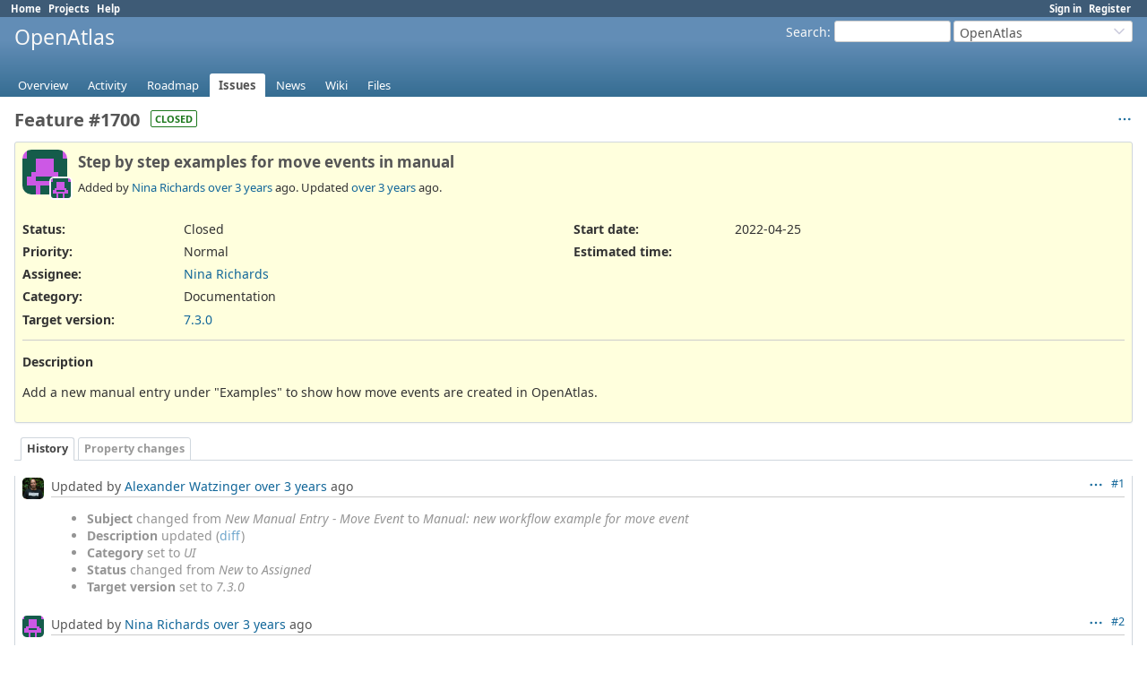

--- FILE ---
content_type: text/html; charset=utf-8
request_url: https://redmine.openatlas.eu/issues/1700
body_size: 4013
content:
<!DOCTYPE html>
<html lang="en">
<head>
<meta charset="utf-8" />
<title>Feature #1700: Step by step examples for move events in manual - OpenAtlas - Redmine</title>
<meta name="viewport" content="width=device-width, initial-scale=1">
<meta name="description" content="Redmine" />
<meta name="keywords" content="issue,bug,tracker" />
<meta name="csrf-param" content="authenticity_token" />
<meta name="csrf-token" content="AKXnCenmZ1NrwIBPMbm1ZUFr4ExWJb4HAYdxS5PiSeKyYS6GDnjKzXPNQZrR6Xjz0RVhqMOXNwAYRXbLm-SGyA" />
<link rel="shortcut icon" type="image/x-icon" href="/assets/favicon-b244b90c.ico" />
<link rel="stylesheet" href="/assets/jquery/jquery-ui-1.13.2-6f1c79a1.css" media="all" />
<link rel="stylesheet" href="/assets/tribute-5.1.3-c23a7bf2.css" media="all" />
<link rel="stylesheet" href="/assets/application-e6088b27.css" media="all" />
<link rel="stylesheet" href="/assets/responsive-09a966c5.css" media="all" />

<script src="/assets/jquery.min-44f7b7a5.js"></script>
<script src="/assets/jquery-ui.min-f55930bd.js"></script>
<script src="/assets/jquery_ujs-a36495bb.js"></script>
<script src="/assets/rails-ujs-3de06f48.js"></script>
<script src="/assets/tribute-5.1.3.min-6c16c47a.js"></script>
<script src="/assets/tablesort-5.2.1.min-c6968762.js"></script>
<script src="/assets/tablesort-5.2.1.number.min-8a47560b.js"></script>
<script src="/assets/application-0aa6b43a.js"></script>
<script src="/assets/responsive-aa0cdb6f.js"></script>
<script>
//<![CDATA[
$(window).on('load', function(){ warnLeavingUnsaved('The current page contains unsaved text that will be lost if you leave this page.'); });
//]]>
</script>

<script>
//<![CDATA[
rm = window.rm || {};rm.AutoComplete = rm.AutoComplete || {};rm.AutoComplete.dataSources = JSON.parse('{"issues":"/issues/auto_complete?project_id=uni\u0026q=","wiki_pages":"/wiki_pages/auto_complete?project_id=uni\u0026q="}');
//]]>
</script>

<!-- page specific tags -->
  <script src="/assets/turndown-7.2.0.min-bb727e59.js"></script>
<script src="/assets/quote_reply-8ea1d289.js"></script>
    <link rel="alternate" type="application/atom+xml" title="OpenAtlas - Feature #1700: Step by step examples for move events in manual" href="https://redmine.openatlas.eu/issues/1700.atom" />
<script src="/assets/context_menu-78dc3795.js"></script><link rel="stylesheet" href="/assets/context_menu-a52e1524.css" media="screen" /></head>
<body class="project-uni has-main-menu controller-issues action-show avatars-on" data-text-formatting="textile">

<div id="wrapper">

<div class="flyout-menu js-flyout-menu">

        <div class="flyout-menu__search">
            <form action="/projects/uni/search" accept-charset="UTF-8" name="form-9a69a510" method="get">
            <input type="hidden" name="issues" value="1" autocomplete="off" />
            <label class="search-magnifier search-magnifier--flyout" for="flyout-search"><svg class="s18 icon-svg" aria-hidden="true"><use href="/assets/icons-35b4b65e.svg#icon--search"></use></svg><span class="icon-label hidden">Search</span></label>
            <input type="text" name="q" id="flyout-search" class="small js-search-input" placeholder="Search" />
</form>        </div>


        <h3>Project</h3>
        <span class="js-project-menu"></span>

    <h3>General</h3>
    <span class="js-general-menu"></span>

    <span class="js-sidebar flyout-menu__sidebar"></span>

    <h3>Profile</h3>
    <span class="js-profile-menu"></span>

</div>


<div id="top-menu">
    <div id="account">
        <ul><li><a class="login" href="/login">Sign in</a></li><li><a class="register" href="/account/register">Register</a></li></ul>    </div>
    
    <ul><li><a class="home" href="/">Home</a></li><li><a class="projects" href="/projects">Projects</a></li><li><a target="_blank" rel="noopener" class="help" href="https://www.redmine.org/guide">Help</a></li></ul></div>

<div id="header">

    <a href="#" class="mobile-toggle-button js-flyout-menu-toggle-button"></a>

    <div id="quick-search">
        <form action="/projects/uni/search" accept-charset="UTF-8" name="form-2178be78" method="get">
        <input type="hidden" name="scope" value="subprojects" autocomplete="off" />
        <input type="hidden" name="issues" value="1" autocomplete="off" />
        <label for='q'>
          <a accesskey="4" href="/projects/uni/search?scope=subprojects">Search</a>:
        </label>
        <input type="text" name="q" id="q" size="20" class="small" accesskey="f" data-auto-complete="true" />
</form>        <div id="project-jump" class="drdn"><span class="drdn-trigger">OpenAtlas</span><div class="drdn-content"><div class="quick-search"><svg class="s18 icon-svg" aria-hidden="true"><use href="/assets/icons-35b4b65e.svg#icon--search"></use></svg><input type="text" name="q" id="projects-quick-search" value="" class="autocomplete" data-automcomplete-url="/projects/autocomplete.js?jump=issues" autocomplete="off" /></div><div class="drdn-items projects selection"></div><div class="drdn-items all-projects selection"><a href="/projects?jump=issues">All Projects</a></div></div></div>
    </div>

    <h1><span class="current-project">OpenAtlas</span></h1>

    <div id="main-menu" class="tabs">
        <ul><li><a class="overview" href="/projects/uni">Overview</a></li><li><a class="activity" href="/projects/uni/activity">Activity</a></li><li><a class="roadmap" href="/projects/uni/roadmap">Roadmap</a></li><li><a class="issues selected" href="/projects/uni/issues">Issues</a></li><li><a class="news" href="/projects/uni/news">News</a></li><li><a class="wiki" href="/projects/uni/wiki">Wiki</a></li><li><a class="files" href="/projects/uni/files">Files</a></li></ul>
        <div class="tabs-buttons" style="display:none;">
            <button class="tab-left" onclick="moveTabLeft(this); return false;"></button>
            <button class="tab-right" onclick="moveTabRight(this); return false;"></button>
        </div>
    </div>
</div>

<div id="main" class="nosidebar">
  
    <div id="sidebar">
        <div id="sidebar-wrapper">
          
          
        </div>
    </div>

    <div id="content">
        
        
<div class="contextual">




<span class="drdn"><span class="drdn-trigger"><span class="icon-only icon-actions" title="Actions"><svg class="s18 icon-svg" aria-hidden="true"><use href="/assets/icons-35b4b65e.svg#icon--3-bullets"></use></svg><span class="icon-label">Actions</span></span></span><div class="drdn-content"><div class="drdn-items">
  <a href="#" onclick="copyTextToClipboard(this);; return false;" class="icon icon-copy-link" data-clipboard-text="https://redmine.openatlas.eu/issues/1700"><svg class="s18 icon-svg" aria-hidden="true"><use href="/assets/icons-35b4b65e.svg#icon--copy-link"></use></svg><span class="icon-label">Copy link</span></a>
  
</div></div></span></div>


<h2 class="inline-block">Feature #1700</h2><span class="badge badge-status-closed">closed</span>

<div class="issue tracker-2 status-5 priority-4 priority-default closed details">

  <div class="gravatar-with-child">
    <img alt="" title="Author: Nina Richards" class="gravatar" srcset="https://www.gravatar.com/avatar/a7878e886e450defe06420419734315274ec5c1750f5099da047fc125e14e820?rating=PG&amp;size=100&amp;default=retro 2x" src="https://www.gravatar.com/avatar/a7878e886e450defe06420419734315274ec5c1750f5099da047fc125e14e820?rating=PG&amp;size=50&amp;default=retro" />
    <img alt="" title="Assignee: Nina Richards" class="gravatar gravatar-child" srcset="https://www.gravatar.com/avatar/a7878e886e450defe06420419734315274ec5c1750f5099da047fc125e14e820?rating=PG&amp;size=44&amp;default=retro 2x" src="https://www.gravatar.com/avatar/a7878e886e450defe06420419734315274ec5c1750f5099da047fc125e14e820?rating=PG&amp;size=22&amp;default=retro" />
  </div>

<div class="subject">
<div><h3>Step by step examples for move events in manual</h3></div>
</div>
        <p class="author">
        Added by <a class="user active" href="/users/75">Nina Richards</a> <a title="2022-04-25 14:37" href="/projects/uni/activity?from=2022-04-25">over 3 years</a> ago.
        Updated <a title="2022-08-10 12:27" href="/projects/uni/activity?from=2022-08-10">over 3 years</a> ago.
        </p>

<div class="attributes">
<div class="splitcontent"><div class="splitcontentleft"><div class="status attribute"><div class="label">Status:</div><div class="value">Closed</div></div><div class="priority attribute"><div class="label">Priority:</div><div class="value">Normal</div></div><div class="assigned-to attribute"><div class="label">Assignee:</div><div class="value"><a class="user active" href="/users/75">Nina Richards</a></div></div><div class="category attribute"><div class="label">Category:</div><div class="value">Documentation</div></div><div class="fixed-version attribute"><div class="label">Target version:</div><div class="value"><a title="2022-05-08" href="/versions/268">7.3.0</a></div></div></div><div class="splitcontentleft"><div class="start-date attribute"><div class="label">Start date:</div><div class="value">2022-04-25</div></div><div class="estimated-hours attribute"><div class="label">Estimated time:</div><div class="value"></div></div></div></div>


</div>

<hr />
<div class="description">
  <div class="contextual">
  
  </div>

  <p><strong>Description</strong></p>
  <div id="issue_description_wiki" class="wiki">
  <p>Add a new manual entry under "Examples" to show how move events are created in OpenAtlas.</p>
  </div>
</div>







</div>



<div id="history">

<div class="tabs">
  <ul>
    <li><a id="tab-history" class="selected" onclick="showIssueHistory(&quot;history&quot;, this.href); return false;" href="/issues/1700?tab=history">History</a></li>
    <li><a id="tab-properties" onclick="showIssueHistory(&quot;properties&quot;, this.href); return false;" href="/issues/1700?tab=properties">Property changes</a></li>
  </ul>
  <div class="tabs-buttons" style="display:none;">
    <button class="tab-left icon-only" type="button" onclick="moveTabLeft(this);">
      <svg class="s18 icon-svg" aria-hidden="true"><use href="/assets/icons-35b4b65e.svg#icon--angle-left"></use></svg>
    </button>
    <button class="tab-right icon-only" type="button" onclick="moveTabRight(this);">
      <svg class="s18 icon-svg" aria-hidden="true"><use href="/assets/icons-35b4b65e.svg#icon--angle-right"></use></svg>
    </button>
  </div>
</div>

  <div id="tab-content-history" class="tab-content">
  <div id="change-7952" class="journal has-details">
    <div id="note-1" class="note">
    <div class="contextual">
      <span class="journal-actions"><span class="drdn"><span class="drdn-trigger"><span class="icon-only icon-actions" title="Actions"><svg class="s18 icon-svg" aria-hidden="true"><use href="/assets/icons-35b4b65e.svg#icon--3-bullets"></use></svg><span class="icon-label">Actions</span></span></span><div class="drdn-content"><div class="drdn-items"><a href="#" onclick="copyTextToClipboard(this);; return false;" class="icon icon-copy-link" data-clipboard-text="https://redmine.openatlas.eu/issues/1700#note-1"><svg class="s18 icon-svg" aria-hidden="true"><use href="/assets/icons-35b4b65e.svg#icon--copy-link"></use></svg><span class="icon-label">Copy link</span></a></div></div></span></span>
      <a href="#note-1" class="journal-link">#1</a>
    </div>
    <h4 class='note-header'>
      <img alt="" title="Alexander Watzinger" class="gravatar" srcset="https://www.gravatar.com/avatar/e1c509d22ccabfca98f5fe49a475ce6c8fb59d52d4b510156cd8fe9ad159118b?rating=PG&amp;size=48&amp;default=retro 2x" src="https://www.gravatar.com/avatar/e1c509d22ccabfca98f5fe49a475ce6c8fb59d52d4b510156cd8fe9ad159118b?rating=PG&amp;size=24&amp;default=retro" />
      Updated by <a class="user active" href="/users/1">Alexander Watzinger</a> <a title="2022-04-25 16:09" href="/projects/uni/activity?from=2022-04-25">over 3 years</a> ago
      <span id="journal-7952-private_notes" class=""></span>
      
    </h4>

    <ul class="details">
       <li><strong>Subject</strong> changed from <i>New Manual Entry - Move Event</i> to <i>Manual: new workflow example for move event</i></li>
       <li><strong>Description</strong> updated (<a title="View differences" href="/journals/7952/diff?detail_id=10340">diff</a>)</li>
       <li><strong>Category</strong> set to <i>UI</i></li>
       <li><strong>Status</strong> changed from <i>New</i> to <i>Assigned</i></li>
       <li><strong>Target version</strong> set to <i>7.3.0</i></li>
    </ul>
    
    </div>
  </div>
  
  <div id="change-7994" class="journal has-details">
    <div id="note-2" class="note">
    <div class="contextual">
      <span class="journal-actions"><span class="drdn"><span class="drdn-trigger"><span class="icon-only icon-actions" title="Actions"><svg class="s18 icon-svg" aria-hidden="true"><use href="/assets/icons-35b4b65e.svg#icon--3-bullets"></use></svg><span class="icon-label">Actions</span></span></span><div class="drdn-content"><div class="drdn-items"><a href="#" onclick="copyTextToClipboard(this);; return false;" class="icon icon-copy-link" data-clipboard-text="https://redmine.openatlas.eu/issues/1700#note-2"><svg class="s18 icon-svg" aria-hidden="true"><use href="/assets/icons-35b4b65e.svg#icon--copy-link"></use></svg><span class="icon-label">Copy link</span></a></div></div></span></span>
      <a href="#note-2" class="journal-link">#2</a>
    </div>
    <h4 class='note-header'>
      <img alt="" title="Nina Richards" class="gravatar" srcset="https://www.gravatar.com/avatar/a7878e886e450defe06420419734315274ec5c1750f5099da047fc125e14e820?rating=PG&amp;size=48&amp;default=retro 2x" src="https://www.gravatar.com/avatar/a7878e886e450defe06420419734315274ec5c1750f5099da047fc125e14e820?rating=PG&amp;size=24&amp;default=retro" />
      Updated by <a class="user active" href="/users/75">Nina Richards</a> <a title="2022-05-06 17:29" href="/projects/uni/activity?from=2022-05-06">over 3 years</a> ago
      <span id="journal-7994-private_notes" class=""></span>
      
    </h4>

    <ul class="details">
       <li><strong>Status</strong> changed from <i>Assigned</i> to <i>Closed</i></li>
    </ul>
    
    </div>
  </div>
  
  <div id="change-7996" class="journal has-details">
    <div id="note-3" class="note">
    <div class="contextual">
      <span class="journal-actions"><span class="drdn"><span class="drdn-trigger"><span class="icon-only icon-actions" title="Actions"><svg class="s18 icon-svg" aria-hidden="true"><use href="/assets/icons-35b4b65e.svg#icon--3-bullets"></use></svg><span class="icon-label">Actions</span></span></span><div class="drdn-content"><div class="drdn-items"><a href="#" onclick="copyTextToClipboard(this);; return false;" class="icon icon-copy-link" data-clipboard-text="https://redmine.openatlas.eu/issues/1700#note-3"><svg class="s18 icon-svg" aria-hidden="true"><use href="/assets/icons-35b4b65e.svg#icon--copy-link"></use></svg><span class="icon-label">Copy link</span></a></div></div></span></span>
      <a href="#note-3" class="journal-link">#3</a>
    </div>
    <h4 class='note-header'>
      <img alt="" title="Alexander Watzinger" class="gravatar" srcset="https://www.gravatar.com/avatar/e1c509d22ccabfca98f5fe49a475ce6c8fb59d52d4b510156cd8fe9ad159118b?rating=PG&amp;size=48&amp;default=retro 2x" src="https://www.gravatar.com/avatar/e1c509d22ccabfca98f5fe49a475ce6c8fb59d52d4b510156cd8fe9ad159118b?rating=PG&amp;size=24&amp;default=retro" />
      Updated by <a class="user active" href="/users/1">Alexander Watzinger</a> <a title="2022-05-08 14:48" href="/projects/uni/activity?from=2022-05-08">over 3 years</a> ago
      <span id="journal-7996-private_notes" class=""></span>
      
    </h4>

    <ul class="details">
       <li><strong>Subject</strong> changed from <i>Manual: new workflow example for move event</i> to <i>Step by step examples for move events in manual</i></li>
    </ul>
    
    </div>
  </div>
  
  <div id="change-8326" class="journal has-details">
    <div id="note-4" class="note">
    <div class="contextual">
      <span class="journal-actions"><span class="drdn"><span class="drdn-trigger"><span class="icon-only icon-actions" title="Actions"><svg class="s18 icon-svg" aria-hidden="true"><use href="/assets/icons-35b4b65e.svg#icon--3-bullets"></use></svg><span class="icon-label">Actions</span></span></span><div class="drdn-content"><div class="drdn-items"><a href="#" onclick="copyTextToClipboard(this);; return false;" class="icon icon-copy-link" data-clipboard-text="https://redmine.openatlas.eu/issues/1700#note-4"><svg class="s18 icon-svg" aria-hidden="true"><use href="/assets/icons-35b4b65e.svg#icon--copy-link"></use></svg><span class="icon-label">Copy link</span></a></div></div></span></span>
      <a href="#note-4" class="journal-link">#4</a>
    </div>
    <h4 class='note-header'>
      <img alt="" title="Alexander Watzinger" class="gravatar" srcset="https://www.gravatar.com/avatar/e1c509d22ccabfca98f5fe49a475ce6c8fb59d52d4b510156cd8fe9ad159118b?rating=PG&amp;size=48&amp;default=retro 2x" src="https://www.gravatar.com/avatar/e1c509d22ccabfca98f5fe49a475ce6c8fb59d52d4b510156cd8fe9ad159118b?rating=PG&amp;size=24&amp;default=retro" />
      Updated by <a class="user active" href="/users/1">Alexander Watzinger</a> <a title="2022-08-10 12:27" href="/projects/uni/activity?from=2022-08-10">over 3 years</a> ago
      <span id="journal-8326-private_notes" class=""></span>
      
    </h4>

    <ul class="details">
       <li><strong>Category</strong> changed from <i>UI</i> to <i>Documentation</i></li>
    </ul>
    
    </div>
  </div>
  

</div>
  

<script>
//<![CDATA[
showIssueHistory("history", this.href)
//]]>
</script>

</div>

<div style="clear: both;"></div>
<div class="contextual">




<span class="drdn"><span class="drdn-trigger"><span class="icon-only icon-actions" title="Actions"><svg class="s18 icon-svg" aria-hidden="true"><use href="/assets/icons-35b4b65e.svg#icon--3-bullets"></use></svg><span class="icon-label">Actions</span></span></span><div class="drdn-content"><div class="drdn-items">
  <a href="#" onclick="copyTextToClipboard(this);; return false;" class="icon icon-copy-link" data-clipboard-text="https://redmine.openatlas.eu/issues/1700"><svg class="s18 icon-svg" aria-hidden="true"><use href="/assets/icons-35b4b65e.svg#icon--copy-link"></use></svg><span class="icon-label">Copy link</span></a>
  
</div></div></span></div>


<div style="clear: both;"></div>


<p class="other-formats">Also available in:  <span><a class="atom" rel="nofollow" href="/issues/1700.atom">Atom</a></span>
  <span><a class="pdf" rel="nofollow" href="/issues/1700.pdf">PDF</a></span>
</p>





        
        <div style="clear:both;"></div>
    </div>
</div>
<div id="footer">
    Powered by <a target="_blank" rel="noopener" href="https://www.redmine.org/">Redmine</a> &copy; 2006-2025 Jean-Philippe Lang
</div>

<div id="ajax-indicator" style="display:none;"><span>Loading...</span></div>
<div id="ajax-modal" style="display:none;"></div>

</div>

</body>
</html>
